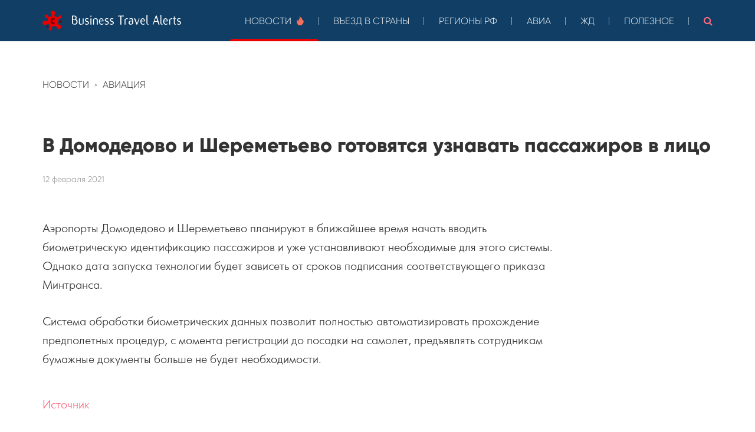

--- FILE ---
content_type: text/html; charset=UTF-8
request_url: https://alert.starliner.ru/post/v-domodedovo-i-sheremetevo-gotovyatsya-uznavat-passazhirov-v-litso
body_size: 5694
content:
<!DOCTYPE html>
<html prefix="og: http://ogp.me/ns#">
    <head>
        <title>Business Travel Alerts - В Домодедово и Шереметьево готовятся узнавать пассажиров в лицо </title>

<meta charset="utf-8">
<meta http-equiv="X-UA-Compatible" content="IE=edge"/>
<meta name="title" content="Business Travel Alerts - В Домодедово и Шереметьево готовятся узнавать пассажиров в лицо ">
<meta name="description" content="Аэропорты Домодедово и Шереметьево планируют в ближайшее время начать вводить биометрическую идентификацию пассажиров и уже устанавли�...">

<meta name="viewport" content="width=device-width, initial-scale=1.0">
<meta name="generator" content="Starliner">
<meta name="author" content="Starliner">
<link rel="apple-touch-icon" sizes="180x180" href="https://alert.starliner.ru/themes/Coronavirus/assets/images/logos/logo-180.png"/>
<meta name="mobile-web-app-capable" content="yes"/>
<meta name="apple-mobile-web-app-status-bar-style" content="#700000">
<meta name="theme-color" content="#700000"/>
<meta name="apple-mobile-web-app-title" content="Business Travel Alerts"/>
<meta name="application-name" content="Business Travel Alerts">
<meta name="msapplication-starturl" content="/">
<meta name="msapplication-TileColor" content="#ffffff">
<meta name="msapplication-TileImage" content="https://alert.starliner.ru/themes/Coronavirus/assets/images/logos/logo-144.png">
<meta name="msapplication-config" content="ieconfig.xml"/>
<meta name="yandex-verification" content="ed98a48fd1facdd6"/>

<link rel="manifest" type="application/manifest+json" href="/manifest.webmanifest"/>
<link rel="icon" sizes="32x32" href="https://alert.starliner.ru/themes/Coronavirus/assets/images/logos/logo-32.png">
<link rel="icon" sizes="48x48" href="https://alert.starliner.ru/themes/Coronavirus/assets/images/logos/logo-48.png">
<link rel="icon" sizes="128x128" href="https://alert.starliner.ru/themes/Coronavirus/assets/images/logos/logo-128.png"/>
<link rel="icon" sizes="192x192" href="https://alert.starliner.ru/themes/Coronavirus/assets/images/logos/logo-192.png"/>
<link rel="shortcut icon" sizes="196x196" href="https://alert.starliner.ru/themes/Coronavirus/assets/images/logos/logo-196.png">

<meta property="og:type" content="website"/>
<meta property="og:url" content="https://alert.starliner.ru/"/>
<meta property="og:locale" content="ru_RU"/>
<meta property="og:title" content="Business Travel Alerts - В Домодедово и Шереметьево готовятся узнавать пассажиров в лицо "/>
<meta property="og:description" content="Аэропорты Домодедово и Шереметьево планируют в ближайшее время начать вводить биометрическую идентификацию пассажиров и уже устанавли�..."/>
<meta property="og:image" content="https://alert.starliner.ru/themes/Coronavirus/assets/images/og-preview-new.png"/>
<meta property="og:image:width" content="1600"/>
<meta property="og:image:height" content="800"/>

<meta name="twitter:card" content="summary_large_image"/>
<meta property="twitter:title" content="Business Travel Alerts - В Домодедово и Шереметьево готовятся узнавать пассажиров в лицо "/>
<meta property="twitter:description" content="Аэропорты Домодедово и Шереметьево планируют в ближайшее время начать вводить биометрическую идентификацию пассажиров и уже устанавли�..."/>
<meta property="twitter:image" content="https://alert.starliner.ru/themes/Coronavirus/assets/images/og-preview-new.png"/>

<link href="https://alert.starliner.ru/combine/a06ea0132c9155c96566e6a741694ab4-1730236421" rel="stylesheet">
<link rel="stylesheet" href="https://alert.starliner.ru/plugins/lynxsolutions/scrolltop/assets/css/default.css">
<link rel="stylesheet" href="https://alert.starliner.ru/plugins/lynxsolutions/scrolltop/assets/css/scroll_top_lnx.css">
<!-- Global site tag (gtag.js) - Google Analytics -->
<script async src="https://www.googletagmanager.com/gtag/js?id=UA-19666931-12"></script>
<script>
  window.dataLayer = window.dataLayer || [];
  function gtag(){dataLayer.push(arguments);}
  gtag('js', new Date());

  gtag('config', 'UA-19666931-12');
</script><!-- Yandex.Metrika counter -->
<script type="text/javascript" >
   (function(m,e,t,r,i,k,a){m[i]=m[i]||function(){(m[i].a=m[i].a||[]).push(arguments)};
   m[i].l=1*new Date();k=e.createElement(t),a=e.getElementsByTagName(t)[0],k.async=1,k.src=r,a.parentNode.insertBefore(k,a)})
   (window, document, "script", "https://mc.yandex.ru/metrika/tag.js", "ym");

   ym(62777029, "init", {
        clickmap:true,
        trackLinks:true,
        accurateTrackBounce:true,
        webvisor:true
   });
</script>
<noscript><div><img src="https://mc.yandex.ru/watch/62777029" style="position:absolute; left:-9999px;" alt="" /></div></noscript>
<!-- /Yandex.Metrika counter -->    </head>
    <body>

        <!-- Header -->
        <header id="layout-header">
            <!-- Nav -->
<nav id="layout-nav" class="navbar navbar-inverse navbar-fixed-top navbar-autohide" role="navigation">
    <div class="container-custom">
        <div class="navbar-header">
            <button type="button" class="navbar-toggle" data-toggle="collapse" data-target=".navbar-main-collapse">
                <span class="icon-bar"></span>
                <span class="icon-bar"></span>
                <span class="icon-bar"></span>
            </button>
            <a class="navbar-brand" href="/">
                <img src="https://alert.starliner.ru/themes/Coronavirus/assets/images/brand-img.svg" alt="Business Travel Alerts" class="navbar-brand__img"/>
            </a>
        </div>
        <div class="collapse navbar-collapse navbar-main-collapse">
            <ul class="nav navbar-nav">
                <li class="active">
                    <a href="/news">Новости <img src="https://alert.starliner.ru/themes/Coronavirus/assets/images/fire.svg" alt="" width="12"
                                                 height="15"/></a></li>
                <li class=""><a href="/countries">Въезд в
                    страны</a></li>
                <li class=""><a href="/category/regiony-rf">Регионы
                    РФ</a></li>
                <li class=""><a href="/avia">Авиа</a></li>
                <li class=""><a href="/train">ЖД</a></li>
                <li class=""><a href="/links">Полезное</a></li>
                <li>
                    <form class="navbar-search-form" action="/search?q=" method="get">
                        <input class="navbar-search-input" name="q" type="text" placeholder="Поиск"
                               autocomplete="off" autofocus>
                    </form>
                    <a role="button" id="site-search"><i class="icon-search"></i></a>
                </li>

            </ul>
        </div>
    </div>
</nav>        </header>

        <!-- Content -->
        <section id="layout-content">
            <div class="container-custom">

<div class="post">
    <div class="post__container">
        <ul class="page-breadcrumbs__list">
            <li class="page-breadcrumbs__item">
                <a href="https://alert.starliner.ru/news" class="page-breadcrumbs__link">Новости</a>
            </li>
            <li class="page-breadcrumbs__item">
                <a class="page-breadcrumbs__link" href="/category/avia" itemprop="item">Авиация</a>
            </li>
        </ul>
        <h2 class="post__title">В Домодедово и Шереметьево готовятся узнавать пассажиров в лицо</h2>

        <div class="post__date">12 февраля 2021</div>

        
                <div class="post__introductory"><p>Аэропорты Домодедово и Шереметьево планируют в ближайшее время начать вводить биометрическую идентификацию пассажиров и уже устанавливают необходимые для этого системы. Однако дата запуска технологии будет зависеть от сроков подписания соответствующего приказа Минтранса.</p></div>
                        <div class="post__content"><p>Система обработки биометрических данных позволит полностью автоматизировать прохождение предполетных процедур, с момента регистрации до посадки на самолет, предъявлять сотрудникам бумажные документы больше не будет необходимости.</p>

<p>
	<br><a href="https://www.buyingbusinesstravel.com.ru/news/air-travel/42706-v-domodedovo-i-sheremetevo-gotovyatsya-uznavat-passazhirov-v-litso/" target="_blank">Источник</a></p></div>
        
        <div class="post__tags">
            <a class="post__tag" href="/news-by?country_id=179">Россия</a>
        
    
    
            <a class="post__tag" href="/news-by?airport_id=41665">Москва (Шереметьево)</a>
                <a class="post__tag" href="/news-by?airport_id=42373">Москва (Домодедово)</a>
        
            </div>    </div>
</div>

</div><div> 
<div class="post-more">
    <div class="container-custom">
        <h4 class="post-more__caption">Ещё новости:</h4>
        <br>
        <div class="post-list">
                        <div class="post-item post-item_half">
    <div class="post-item__container">
        <div class="post-item__positive">Хорошие новости</div>        <h3 class="post-item__title"><a href="/post/sloveniya-otkryvaet-granitsy-dlya-grazhdan-rf-s-13-fevralya">Словения открывает границы для граждан РФ с 13 февраля</a></h3>

        
        <div class="post-item__introductory post-item__preview">
            <div class="post-item__preview-content">
                                <p>Словения в тестовом режиме открывает границы для граждан стран Шенгенского соглашения и приезжающих из стран «красного списка», включая Россию, следует из постановления правительства республики.</p>
                            </div>
            <a class="post-item__preview-more" href="/post/sloveniya-otkryvaet-granitsy-dlya-grazhdan-rf-s-13-fevralya" title="Читать далее"><i class="icon-chevron-right"></i></a>
        </div>
        <div class="post-item__tags">
            <a class="post-item__tag" href="/news-by?country_id=179">Россия</a>
                <a class="post-item__tag" href="/news-by?country_id=203">Словения</a>
        
    
    
    
</div>        <div class="post-item__date">12 февраля 2021</div>
    </div>
</div>                                    <div class="post-item post-item_half">
    <div class="post-item__container">
        <div class="post-item__positive">Хорошие новости</div>        <h3 class="post-item__title"><a href="/post/promyshlennye-turisticheskie-marshruty-sozdadut-v-kuzbasse">Промышленные туристические маршруты создадут в Кузбассе</a></h3>

        
        <div class="post-item__introductory post-item__preview">
            <div class="post-item__preview-content">
                                <p>Агентство стратегических инициатив (АСИ) поможет Кузбассу в развитии промышленного туризма в рамках заключенного соглашения о сотрудничестве, сообщает пресс-служба АСИ.</p>
                            </div>
            <a class="post-item__preview-more" href="/post/promyshlennye-turisticheskie-marshruty-sozdadut-v-kuzbasse" title="Читать далее"><i class="icon-chevron-right"></i></a>
        </div>
        <div class="post-item__tags">
            <a class="post-item__tag" href="/news-by?country_id=179">Россия</a>
        
            <a class="post-item__tag" href="/news-by?region_id=42">Кемеровская область</a>
        
    
    
    </div>        <div class="post-item__date">12 февраля 2021</div>
    </div>
</div>                    </div>
    </div>
</div></div>        </section>

        <!-- Footer -->
        <footer id="layout-footer">
            <div id="footer" class="footer">
    <div class="footer__slogan">
        Жизнь диктует новые условия.<br />
        Но вместе мы справимся!
    </div>
    <div class="footer__contacts">
        <div class="footer__contacts-item">
            <a href="tel:88003027717" class="footer__contacts-link footer__contacts-link_mail">
                <i class="icon-phone"></i>
                8 800 302 77 17
            </a>
        </div>
        <div class="footer__contacts-item">
            <a href="mailto:&#115;&#101;r&#118;&#x69;&#99;&#101;&#64;&#x73;&#116;&#x61;&#114;l&#x69;&#x6e;&#x65;&#x72;.&#x72;&#117;" class="footer__contacts-link footer__contacts-link_phone">
                <i class="icon-envelope-alt"></i>
                <strong>service</strong>@starliner.ru
            </a>
        </div>
        <div class="footer__contacts-item">
            <a href="https://t.me/alert_travel_news" class="footer__contacts-link footer__contacts-link_phone">
                <img src="https://alert.starliner.ru/themes/Coronavirus/assets/images/telegram_icon.svg" alt="" />
                @alert_travel_news
            </a>
        </div>
    </div>
    <div class="footer__brand">
        <a href="https://www.starliner.ru/?utm_source=business_travel_alerts_nexta" class="footer__brand-link">
            <img src="https://alert.starliner.ru/themes/Coronavirus/assets/images/starliner-logo.svg" alt="Starliner" />
        </a>
    </div>
</div>        </footer>
        <a class="lnxScrollToTop" id="lnxScrollToTop">
	<i class="alertScrollToTopArrow" id="lnxScrollToTopArrow"></i>
</a>

<script>
(function(){
	var mainObject = document.getElementById('lnxScrollToTop');
	var arrowObject = document.getElementById('lnxScrollToTopArrow'); 

	var op = 0.1;
	var isVisible = false;
	var timer;
	window.onscroll = function (e) {
		var scrollTop = document.documentElement.scrollTop || document.body.scrollTop;
		if (scrollTop > 200) {
			if (!isVisible) {
				fadeIn(mainObject);
				isVisible = true;
			}
		} else {
			if (isVisible) {
				fadeOut(mainObject);
				isVisible = false;
			}
		}
	};

	mainObject.onclick = clicked;
	function clicked (event) {
		var element = (document.documentElement.scrollTop) ? document.documentElement : document.body;
		scrollTo(element, 0, 300);
		event.preventDefault();
	}

	function scrollTo(element, to, duration) {
		var start = element.scrollTop,
			change = to - start,
			currentTime = 0,
			increment = 20;
			
		var animateScroll = function(){        
			currentTime += increment;
			var val = Math.easeInOutQuad(currentTime, start, change, duration);
			element.scrollTop = val;
			if(currentTime < duration) {
				setTimeout(animateScroll, increment);
			}
		};
		animateScroll();
	}

	function fadeOut(element) {
		clearInterval(timer)
		timer = setInterval(function () {
			if (op <= 0.1){
				clearInterval(timer);
				op = 0.1;
				element.style.display = 'none';
			}
			element.style.opacity = op.toFixed(2);
			element.style.filter = 'alpha(opacity=' + op * 100 + ")";
			op -= op * 0.2;
		}, 25);
	}

	function fadeIn(element) {
		element.style.display = 'block';
		clearInterval(timer)
		timer = setInterval(function () {
			if (op >= 1){
				clearInterval(timer);
				op = 1;
			}
			element.style.opacity = op.toFixed(2);
			element.style.filter = 'alpha(opacity=' + op * 100 + ")";
			op += op * 0.2;
		}, 25);
	}

	//t = current time
	//b = start value
	//c = change in value
	//d = duration
	Math.easeInOutQuad = function (t, b, c, d) {
		t /= d/2;
		if (t < 1) return c/2*t*t + b;
		t--;
		return -c/2 * (t*(t-2) - 1) + b;
	};
})();
</script>

		

<style>
	.lnxScrollToTop {
		background: #FFF;
		width: 50px;
		height: 50px;
		line-height: 50px;
		bottom: 7%;
		right: 2%;
	}
	.lnxScrollToTop:hover {
		background: #E6E6E6;
	}
	.alertScrollToTopArrow {
		color: #000;
		font-size: 33.33px;
	}
	.lnxScrollToTop:hover .alertScrollToTopArrow {
		color: #2E2E2E;
	}
</style>
        <!-- Scripts -->
        <script src="https://alert.starliner.ru/themes/Coronavirus/assets/vendor/jquery.js"></script>
        <script src="https://alert.starliner.ru/themes/Coronavirus/assets/vendor/bootstrap.js"></script>
        <script src="https://alert.starliner.ru/themes/Coronavirus/assets/javascript/app.js"></script>
        <script src="/modules/system/assets/js/framework.combined-min.js"></script>
<link rel="stylesheet" property="stylesheet" href="/modules/system/assets/css/framework.extras-min.css">
        
    </body>
</html>

--- FILE ---
content_type: image/svg+xml
request_url: https://alert.starliner.ru/themes/Coronavirus/assets/images/footer-exp-brand-b.svg
body_size: 787
content:
<?xml version="1.0" encoding="UTF-8"?>
<svg width="2010" height="639.17" version="1.1" viewBox="0 0 2010 639.17" xmlns="http://www.w3.org/2000/svg" xmlns:cc="http://creativecommons.org/ns#" xmlns:dc="http://purl.org/dc/elements/1.1/" xmlns:rdf="http://www.w3.org/1999/02/22-rdf-syntax-ns#">
 <metadata>
  <rdf:RDF>
   <cc:Work rdf:about="">
    <dc:format>image/svg+xml</dc:format>
    <dc:type rdf:resource="http://purl.org/dc/dcmitype/StillImage"/>
    <dc:title/>
   </cc:Work>
  </rdf:RDF>
 </metadata>
 <path d="m0 99.262s565.5-98.018 715.26-99.235c228.23-1.855 359.98 92.777 547.38 38.967s300.6 68.653 395.23 25.977c94.63-42.676 352.09-64.943 352.09-64.943s-368.79 191.12-520.94 231.94-361.83-40.821-578.93 0-910.1 407.2-910.1 407.2z" fill="#49c6ff" data-name="Path 9847"/>
</svg>


--- FILE ---
content_type: image/svg+xml
request_url: https://alert.starliner.ru/themes/Coronavirus/assets/images/footer-exp-top.svg
body_size: 1222
content:
<?xml version="1.0" encoding="UTF-8" standalone="no"?>
<svg
        xmlns:dc="http://purl.org/dc/elements/1.1/"
        xmlns:cc="http://creativecommons.org/ns#"
        xmlns:rdf="http://www.w3.org/1999/02/22-rdf-syntax-ns#"
        xmlns:svg="http://www.w3.org/2000/svg"
        xmlns="http://www.w3.org/2000/svg"
        id="svg8"
        version="1.1"
        viewBox="0 0 2087.9241 94.438003"
        height="94.438004"
        width="2087.9241">
 <metadata
         id="metadata12">
  <rdf:RDF>
   <cc:Work
           rdf:about="">
    <dc:format>image/svg+xml</dc:format>
    <dc:type
            rdf:resource="http://purl.org/dc/dcmitype/StillImage" />
    <dc:title></dc:title>
   </cc:Work>
  </rdf:RDF>
 </metadata>
 <defs
         id="defs4">
  <style
          id="style2">.a{fill:#3975b3;stroke:#707070;}</style>
 </defs>
 <path
         style="fill:#3975b3;stroke:none"
         id="path6"
         d="M -0.26736094,41.43388 C 107.60667,41.243787 311.62649,15.215792 641.2154,10.971486 c 334.0918,-4.3022923 440.861,38.562565 632,23.185565 191.139,-15.377 277.0196,-43.8931925 461.5676,-26.3161919 22.3946,2.1329 217.2941,33.4565829 353.1501,33.5930479 l -0.01,53.275969 H 0 Z"
         class="a" />
</svg>
